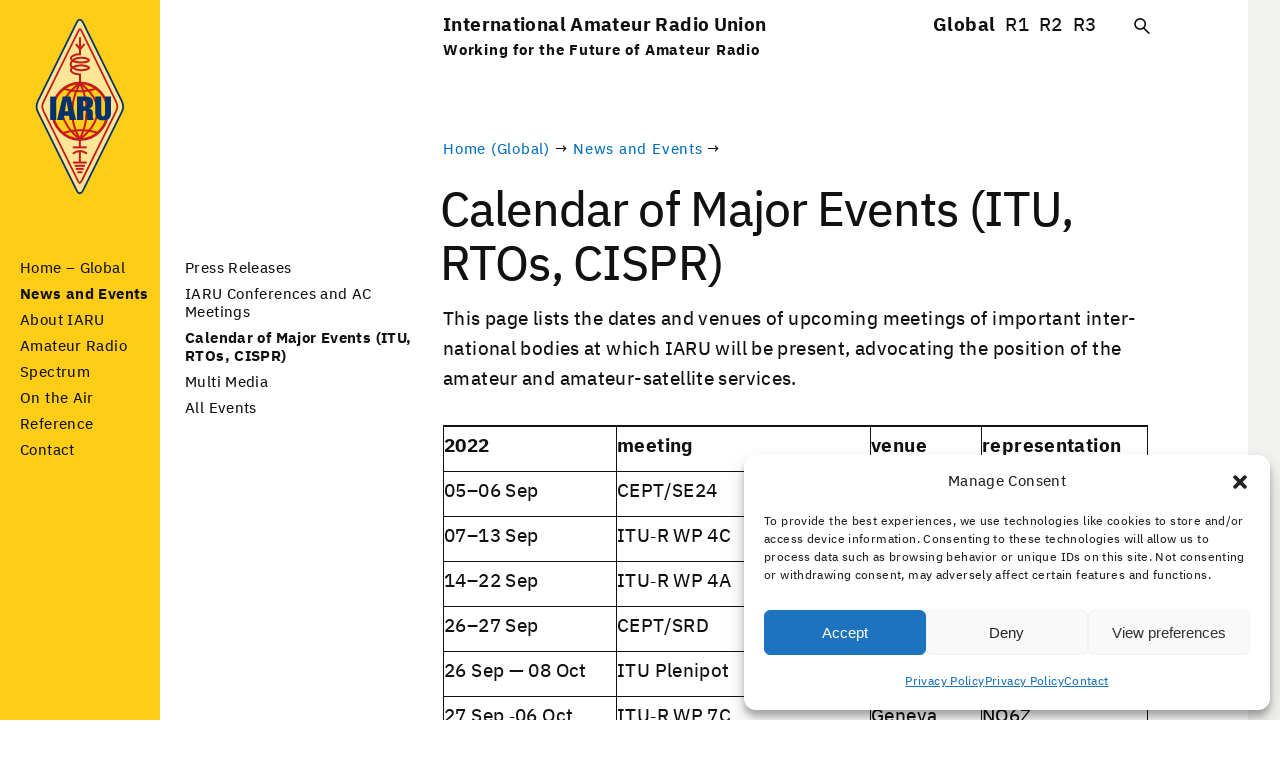

--- FILE ---
content_type: text/css
request_url: https://www.iaru.org/wp-content/themes/iaru/media/styles-screen.css?date=20200307
body_size: 7696
content:
/*
-----------------------------------------------
		www.iaru.org
	 by www.lichtsignale.de
----------------------------------------------- */


/*		R E S E T
----------------------------------------------- */

html, body, div, span, object, iframe,
h1, h2, h3, h4, h5, h6, p, blockquote, pre,
abbr, address, cite, code,
del, dfn, em, img, ins, kbd, q, samp,
small, strong, sub, sup, var,
b, i,
dl, dt, dd, ol, ul, li,
fieldset, form, label, legend,
table, caption, tbody, tfoot, thead, tr, th, td,
article, aside, canvas, details, figcaption, figure, 
footer, header, hgroup, menu, nav, section, summary,
time, mark, audio, video {
		margin: 0;
	    padding: 0;
	    border: 0;
	    outline: 0;
	    font-size: 100%;
	    vertical-align: baseline;
	    background: transparent;
	    font-variant-ligatures: none;
		-moz-font-feature-settings: "ss02";
		-webkit-font-feature-settings: "ss02";
		font-feature-settings: "ss02";
}

html {
		height: 100%;
		-ms-text-size-adjust: none;
		-webkit-text-size-adjust: none;
}

article, aside, details, figcaption, figure,
footer, header, hgroup, menu, nav, section { 
	    display: block;
}

blockquote, q {
	    quotes: none;
}

blockquote:before, blockquote:after,
q:before, q:after {
	    content: "";
	    content: none;
}

a {
	    margin: 0;
	    padding: 0;
	    font-size: 100%;
	    vertical-align: baseline;
	    background: transparent;
}

table {
	    border-collapse: collapse;
	    border-spacing: 0;
}

input, select {
	    vertical-align: middle;
}

#mainnav ul, #jsnav ul {
		list-style: none;
}


/*		W E B F O N T S
----------------------------------------------- */

@font-face {
		font-family: "IARU Plex";
		src: url("fonts/IBMPlexSans-Text.eot");
		src: url("fonts/IBMPlexSans-Text.eot?#iefix") format("embedded-opentype"),
		url("fonts/IBMPlexSans-Text.woff2") format("woff2"),
		url("fonts/IBMPlexSans-Text.woff") format("woff"),
		url("fonts/IBMPlexSans-Text.ttf") format("truetype");
		font-weight: 400;
		font-style: normal;
		font-display: swap;
}

@font-face {
		font-family: "IARU Plex";
		src: url("fonts/IBMPlexSans-TextItalic.eot");
		src: url("fonts/IBMPlexSans-TextItalic.eot?#iefix") format("embedded-opentype"),
		url("fonts/IBMPlexSans-TextItalic.woff2") format("woff2"),
		url("fonts/IBMPlexSans-TextItalic.woff") format("woff"),
		url("fonts/IBMPlexSans-TextItalic.ttf") format("truetype");
		font-weight: 400;
		font-style: italic;
		font-display: swap;
}

@font-face {
		font-family: "IARU Plex";
		src: url("fonts/IBMPlexSans-Bold.eot");
		src: url("fonts/IBMPlexSans-Bold.eot?#iefix") format("embedded-opentype"),
		url("fonts/IBMPlexSans-Bold.woff2") format("woff2"),
		url("fonts/IBMPlexSans-Bold.woff") format("woff"),
		url("fonts/IBMPlexSans-Bold.ttf") format("truetype");
		font-weight: 700;
		font-style: normal;
		font-display: swap;
}

@font-face {
		font-family: "IARU Plex";
		src: url("fonts/IBMPlexSans-BoldItalic.eot");
		src: url("fonts/IBMPlexSans-BoldItalic.eot?#iefix") format("embedded-opentype"),
		url("fonts/IBMPlexSans-BoldItalic.woff2") format("woff2"),
		url("fonts/IBMPlexSans-BoldItalic.woff") format("woff"),
		url("fonts/IBMPlexSans-BoldItalic.ttf") format("truetype");
		font-weight: 700;
		font-style: italic;
		font-display: swap;
}


/*		B A S I C S
----------------------------------------------- */

body {
		color: #111;
		background: #fff;
		font-family: "IARU Plex", "Helvetica Neue", Helvetica, "Roboto", Arial, sans-serif;
		font-size: 15px;
		line-height: 1.47;
		letter-spacing: 0.03em;
		text-align: left;
}

a:link, a:visited {
		color: #111;
		text-decoration: none;
}

a:hover, a:active {
		color: #c90711;
}

.medium, .large {
		display: none;
}

small, .has-small-font-size {
		font-size: 80%;
		letter-spacing: 0.05em;
}

.caps {
		font-size: 100%;
}

body:not(.search) .nav-previous:after {
		content: " (older)";
}

body:not(.search) .nav-next:after {
		content: " (newer)";
}

.navigation h2 {
		font-size: inherit !important;
		letter-spacing: inherit !important;
		font-weight: bold !important;
		margin-bottom: 0 !important;
		text-transform: capitalize;
}

hr {
		border: none;
		border-top: 1px solid #111;
}

#content, #content:after, #content:before {
		-webkit-box-sizing: content-box !important;
		box-sizing: content-box !important;
}

.wp-block-button__link {
		border-radius: 5px !important;
		font: inherit !important;
		color: #fff !important;
		background: #006fb9 !important;
		padding: 2px 15px !important;
}

.wp-block-button__link:hover {
		background: #c90711 !important;
}

.amp, .caps {
		font: inherit !important;
}


/*		C O O K I E S
----------------------------------------------- 

    (o)(o)
  w"      "w
 W  -====-  W
  "w      w"
 w""""""""""w
W            */


._brlbs-btn-accept-all {
		white-space: nowrap;
}

@media screen and (min-width: 768px) {

.cookie-box .container p {
		padding-right: 25px !important;
}

}


@media screen and (min-width: 500px) and (max-width: 768px) {

._brlbs-actions-mobile {
		min-width: 200px !important;
}

.BorlabsCookie .col-sm-9 {
		max-width: 60% !important;
}

.BorlabsCookie .col-sm-3 {
		max-width: 40% !important;
}

}

@media screen and (min-width: 500px) and (max-width: 991px) {

._brlbs-btn-accept-all {
		padding-left: 10px !important;
		padding-right: 10px !important;
}

}


/*		H E A D E R
----------------------------------------------- */

.skip-link {
		display: none;
}

#stripe {
		background: #ffcd16;
		position: fixed;
		left: 0;
		top: 0;
		z-index: 100;
		width: 100%;
}

#extramenu {
		display: none;
}

#logo {
		display: none;
		-webkit-transition: all 0.5s;
		-moz-transition: all 0.5s;
		transition: all 0.5s;
}

#name {
		margin: 5px 0 5px 11px;
}

#name strong {
		padding-right: 11px;
}

#langnow {
		float: right;
		margin-right: 10px;
}

#langnow .wpml-ls {
		top: 0;
}

#langnow li:first-child {
		margin-right: 5px;
}

#langnow .wpml-ls-item-en a:after {
		content: "EN";
}

#langnow .wpml-ls-link span, #langnow .wpml-ls-nativ span {
		display: none;
}

#langnow .wpml-ls-item-es a:after {
		content: "ES";
}

#hamburger {
		float: right;
		margin: 5px 11px 5px 0;
		background-image: url(hamburger.png);
		background-image: linear-gradient(transparent, transparent), url(hamburger.svg);
		background-repeat: no-repeat;
		background-position: center right;
		background-size: 12px 11px;
		padding-right: 20px;
		cursor: pointer;
}

#hamburger:hover {
		color: #c90711;
}

#sitetitle {
		display: none;
}

#mainnav li, #jsnav li, #titles li {
		list-style: none;
}

#language .map {
		display: none;
}

#jsnav li {
		list-style: none;
		font-weight: bold;
}

#jsnav li li {
		font-weight: normal;
}

.wpml-ls-current-language {
		font-weight: bold;
}

#jsnav .current-page-item a:after {
		content: "→";
		color: #c90711;
		font-weight: bold;
		padding-left: 2px;
}

#jsnav .current-page-item a {
		color: #c90711;
		font-weight: bold;
		cursor: default;
}

#jsnav .current-page-item .sub-menu a:after {
		content: none;
}

#jsnav .current-page-item .sub-menu a:link, #jsnav .current-page-item .sub-menu a:visited {
		color: inherit;
		font-weight: inherit;
		cursor: pointer;
}

#jsnav .current-page-item .sub-menu a:hover, #jsnav .current-page-item .sub-menu a:active {
		color: #c90711;
}

.wpml-ls-legacy-list-horizontal {
		border: none !important;
		padding: 0 !important;
		clear: inherit !important;
}

.wpml-ls-legacy-list-horizontal > ul {
		padding: 0 !important;
		margin: 0 !important;
}

.wpml-ls-legacy-list-horizontal a {
		padding: 0 !important;
}

.admin-bar #wpadminbar {
		display: none !important;
}

.admin-bar {
		position: relative;
		margin-top: -32px;
}

#menu-item-5544 {
		max-width: 150px;
}


/*		M A I N
----------------------------------------------- */

#content {
		padding: 55px 11px 22px 11px;
}

#content a:link, #content a:visited {
		color: #006fb9;
}

#content a:hover, #content a:active {
		color: #c90711;
}

#content img {
		position: relative;
		margin-top: 5px;
}

#area {
		font-size: 80%;
		letter-spacing: 0.05em;
		padding-bottom: 2px;
}

#content h1 {
		font-size: 150%;
		line-height: 1.15;
		letter-spacing: -0.01em;
		font-weight: normal;
		position: relative;
		left: -1px;
		margin-bottom: 20px;
}

#content h2 {
		font-size: 135%;
		line-height: 1.15;
		letter-spacing: 0;
		font-weight: normal;
		margin-bottom: 20px;
		padding-top: 20px;
		position: relative;
		left: -1px;
}

.posts-navigation h2, .post-navigation h2 {
		left: 0 !important;
}

#content p, #content ul, #content ol, #content table {
		margin-bottom: 22px;
}

#content ul li, #content .wp-block-file {
		list-style: none;
		margin-left: 17px;
		text-indent: -14px;
}

#content ul li:before, #content .wp-block-file:before {
		content: "–";
		padding-right: 5px;
}

#content ol li {
		list-style: decimal;
		margin-left: 25px;
}

#content .letters li {
		list-style: lower-alpha;
		margin-left: 17px !important;
		text-indent: 0 !important;
}

#content ol li:before, #content .letters li:before {
		content: none !important;
		padding-right: 0 !important;
}

#content .subnav {
		border-top: 2px solid #111;
		border-bottom: 1px solid #111;
		padding-bottom: 10px;
}

#content .subnav li {
		margin-left: 0;
		margin-right: 10px;
		text-indent: 0;
		display: inline-block;
}

#content .subnav li:before {
		content: none;
		padding-right: 0;
}

#content figure {
		margin-bottom: 22px;
}

#content img {
		max-width: 100%;
		height: auto;
}

#content figcaption, #content .caption {
		font-size: 80%;
		letter-spacing: 0.05em;
		font-weight: bold;
		text-align: left !important;
		color: inherit !important;
}

#content .caption {
		position: relative;
		margin-top: -20px;
}

#content .blocks-gallery-item__caption {
		margin-left: -10px;
		margin-bottom: -5px;
}

#content .events-table .event-time {
		width: 50%;
}

#content .events-table .event-description {
		width: 50%;
}

.single-post .tag-smallimage .caption, .single-post .tag-smallimage-en .caption {
		position: inherit;
		margin-top: 0 !important;
}

#content table {
		width: 100%;
		border-top: 2px solid #111;
}

#content th, #content td {
		padding: 5px 10px 9px 0;
		border-bottom: 1px solid #111;
}

#content th {
		border-bottom-width: 2px;
}

#content .alignleft {
		float: left;
		margin-right: 20px;
		margin-bottom: 15px;
}

#content .alignright {
		float: right;
		margin-left: 20px;
		margin-bottom: 15px;
}

#updated {
		font-size: 80%;
		letter-spacing: 0.05em;
		padding-top: 2em;
}

#updated span {
		display: inline-block;
		margin-right: 10px;
		padding: 0 10px;
		border-radius: 3px;
		color: #fff;
		background: #006fb9;
		border: 1px solid #006fb9;
}

#updated span:hover {
		background: #c90711;
		border-color: #c90711;
		cursor: pointer;
}

#searchresults {
		-webkit-appearance: none;
		outline: none;
		font: inherit;
		border: none;
		border-radius: 3px;
		padding: 2px 5px 2px 23px;
		width: 90%;
		width: calc(100% - 23px);
		background-image: url(search.png);
		background-image: linear-gradient(transparent, transparent), url(search.svg);
		background-size: 14px 14px;
		background-repeat: no-repeat;
		background-position: 4px center;
		background-color: #e9e7e3;
		margin-bottom: 44px;
}

#content .wp-block-file__button, #area .current-item {
		display: none;
}

.single-post .entry-meta {
		position: relative;
		top: -12px;
		margin-bottom: 15px;
}

.single-post .entry-meta small {
		font-size: inherit !important;
}

.single-post .post-thumbnail {
		margin-bottom: 20px;
}

.home #updated, .category #updated, .author #updated, .entry-meta .edit-link {
		display: none !important;
}

.single #updated {
		display: block !important;
}

.wp-block-table {
		overflow-x: scroll;
}

.wp-block-table.is-style-stripes tbody tr:nth-child(odd) {
		background-color: #f2f2f0 !important;
}

.wp-block-gallery ul li {
		list-style: none !important;
		margin-left: 0 !important;
		text-indent: 0 !important;
}

.wp-block-gallery ul li:before {
		content: none !important;
		padding-right: 0 !important;
}

.blocks-gallery-item__caption {
		background: transparent !important;
}


/*		H O M E P A G E
----------------------------------------------- */

#intro {
		color: #fff;
		background: #006fb9 url("waves.png") no-repeat left bottom;
		background-size: cover;
		width: 100%;
		padding: 6px 11px 11px 11px;
		position: relative;
		left: -11px;
		margin-top: -23px;
}

#intro h1 {
		font-size: 135%;
		line-height: 1.15;
		letter-spacing: 0;
		font-weight: normal;
		position: relative;
		left: -1px;
}

.admin-bar #intro {
		margin-top: -37px;
}

#intro a:link, #intro a:visited {
		color: #fff;
}

#intro a:hover, #intro a:active {
		color: #111;
}

#intro h1 {
		left: -1px !important;
}

#intro h1 a {
		font-size: 12px;
		letter-spacing: 0.05em;
		white-space: nowrap;
}

#intro div a {
		display: block;
}

#intro div:last-child {
		margin-top: 22px;
}

#homemain .post, #homemain .event {
		margin-bottom: 11px;
		clear: both;
}

#homemain .event:last-child {
		margin-bottom: 0;
}

#homeblog .post, .archive .post {
		margin-bottom: 3em;
}

#homeblog .post strong, .archive .post strong {
		line-height: 1.3;
		display: block;
		margin-bottom: 0.25em;
}

#homeblog .post small, .archive .post small {
		line-height: 1.3;
		display: block;
		margin-bottom: 1em;
}

#homeblog .post small a, .archive .post small a {
		white-space: nowrap;
}

#homeblog .post img, .archive .post img {
		max-height: 150px;
		max-width: 50%;
		width: auto !important;
		height: auto !important;
}

#resultsdisplay .post small {
		display: none;
}

.single-event .post-navigation {
		display: none;
}

#homeevents li {
		margin-left: 0 !important;
		text-indent: 0 !important;
}

#homeevents li:before {
		content: none !important;
		padding-right: 0 !important;
}

#homeevents li:nth-child(3n) {
		margin-bottom: 22px;
}

.eventdate {
		text-transform: capitalize;
}

.wp-pagenavi {
		margin-bottom: 60px;
}

.wp-pagenavi .pages {
		display: none;
}

.wp-pagenavi a, .wp-pagenavi .current, .wp-pagenavi .extend {
		display: inline-block;
		margin-right: 10px;
		padding: 0 10px;
		border-radius: 3px;
}

.wp-pagenavi .extend {
		border: 1px solid #111;
}

.wp-pagenavi a:link, .wp-pagenavi a:visited {
		border: 1px solid #006fb9;
}

.wp-pagenavi a:hover, .wp-pagenavi a:active {
		border: 1px solid #c90711;
}

.wp-pagenavi .current {
		color: #fff;
		background: #006fb9;
		border: 1px solid #006fb9;
}

.post-edit-link:link, .post-edit-link:visited {
		display: inline-block;
		margin-right: 10px;
		padding: 0 10px;
		border-radius: 3px;
		border: 1px solid #006fb9;
}

.post-edit-link:hover, .post-edit-link:active {
		border: 1px solid #c90711;
}

#sociallinks dd {
		display: inline-block;
		margin-top: 10px;
		margin-right: 12px;
}

#sociallinks svg {
		width: 26px;
		height: auto;
}

#sociallinks .st0 {
		fill: #006fb9;
}

#sociallinks a:hover .st0, #sociallinks a:active .st0 {
		fill: #c90711;
}

.tags-links {
		display: none;
}

.single-post .tag-smallimage .post-thumbnail, .single-post .tag-smallimage-en .post-thumbnail {
		width: 45%;
		float: right;
		margin-left: 20px;
		margin-bottom: 15px;
}

.wpcf7-form input:not([type=checkbox]), .wpcf7-form textarea {
		-webkit-appearance: none;
		outline: none;
		font: inherit;
		letter-spacing: inherit;
		border-radius: 3px;
		border: 1px solid #111;
		display: block;
		width: 90%;
		width: calc(100% - 15px);
		padding-left: 10px;
}

.wpcf7-form select {
		outline: none;
		font: inherit;
		letter-spacing: inherit;
		display: block;
}

.wpcf7-form textarea {
		height: 150px;
}

.wpcf7-submit {
		border: none !important;
		cursor: pointer;
		color: #fff;
		background: #006fb9;
		width: auto !important;
		padding-left: 50px !important;
		padding-right: 50px !important;
}

.wpcf7-submit:hover {
		background: #c90711;
}

.wpcf7-form em {
		font-style: normal;
		padding-left: 2px;
		color: #c90711;
}


/*		F O O T E R
----------------------------------------------- */

footer {
		background: #ffcd16;
		margin-top: 44px;
		padding-top: 11px;
		position: relative;
		z-index: 11;
}

footer h2 {
		font-size: inherit;
}

footer section {
		margin: 0 11px 22px 11px;
}

footer li {
		font-weight: bold;
		list-style: none;
}

footer li a {
		font-weight: normal;
}

#iarufor h2 {
		line-height: 1.2;
		margin-bottom: 8px;
}

#iarufor li {
		line-height: 1.2;
		margin-bottom: 8px;
}

#iarufor a {
		display: block;
}

#legal {
		color: #ffcd16;
		background: #000;
		font-size: 80%;
		letter-spacing: 0.05em;
		margin-top: 44px;
		padding: 11px 0;
}

#legal ul {
		margin: 0 11px 22px 11px;
}

#legal li {
		display: inline-block;
		margin-right: 8px;
		white-space: nowrap;
		font-weight: normal;
}

#legal a:link, #legal a:visited {
		color: #ffcd16;
}

#legal a:hover, #legal a:active {
		color: #fff;
}

#follow {
		float: right;
		position: relative;
		top: 1px;
		margin-right: 0;
}

#follow li:first-child {
		display: none;
}

#follow a {
		display: block;
		background-repeat: no-repeat;
		background-position: center center;
		position: relative;
		top: -1px;
}

#follow a:hover {
		opacity: 0.75;
		-webkit-transition: all 0;
		-moz-transition: all 0;
		transition: all 0;
		cursor: pointer;
}

#icofb a {
		background-image: url(ico-facebook.png);
		background-image: linear-gradient(transparent, transparent), url(ico-facebook.svg);
		background-size: 15px 15px;
		width: 15px;
		height: 15px;
}

#icoin a {
		background-image: url(ico-instagram.png);
		background-image: linear-gradient(transparent, transparent), url(ico-instagram.svg);
		background-size: 16px 16px;
		width: 16px;
		height: 16px;
}

#icoyt a {
		background-image: url(ico-youtube.png);
		background-image: linear-gradient(transparent, transparent), url(ico-youtube.svg);
		background-size: 16px 16px;
		width: 16px;
		height: 16px;
}

#icotw a {
		background-image: url(ico-twitter.png);
		background-image: linear-gradient(transparent, transparent), url(ico-twitter.svg);
		background-size: 16px 16px;
		width: 16px;
		height: 16px;
}

#icorss a {
		background-image: url(ico-rss.png);
		background-image: linear-gradient(transparent, transparent), url(ico-rss.svg);
		background-size: 14px 14px;
		width: 14px;
		height: 14px;
}

.mejs-controls .mejs-time-rail .mejs-time-current {
		background: #ffcd16 !important;
}

.mejs-container .mejs-controls {
		background: #006fb9 !important;
}


/*		R E S P O N S I V E
----------------------------------------------- */

@media screen and (max-width: 450px) {

nav, #jsnav, #language, .searchbox, #jslanguage, #jssearchbox {
		display: none;
}

#jssearchbox {
		position: fixed;
		left: 0;
		bottom: 0;
		width: 100%;
		background: #ffcd16;
		z-index: 5000;
		padding: 2px 11px 3px 11px;
		border-top: 1px solid #111;
}

#jssearchbar {
		-webkit-appearance: none;
		outline: none;
		font: inherit;
		border: none;
		border-radius: 3px;
		padding-left: 23px;
		width: 90%;
		width: calc(100% - 48px);
		background-image: url(search.png);
		background-image: linear-gradient(transparent, transparent), url(search.svg);
		background-size: 14px 14px;
		background-repeat: no-repeat;
		background-position: 4px center;
		opacity: 1;
}

#jslanguage {
		position: fixed;
		left: 0;
		top: 32px;
		width: 100%;
		z-index: 5000;
		border-top: 1px solid #111;
		border-bottom: 1px solid #111;
		background: #ffcd16;
		text-align: right;
}

#jslanguage ul {
		margin: 5px 0 5px 11px;
}

.wpml-ls {
		position: relative;
		top: 3px;
}

#jslanguage li {
		display: inline-block;
}

#jslanguage ul:first-child {
		float: left;
}

#jslanguage ul:first-child li {
		margin-right: 7px;
}

#jslanguage .wpml-ls {
		margin-right: 11px;
		float: right;
}

#jslanguage .wpml-ls li {
		margin-left: 7px;
}

#jsnav {
		position: fixed;
		z-index: 3000;
		left: 0;
		top: 66px;
		width: 100%;
		height: 100%;
		height: calc(100% - 100px);
		background: #ffcd16;
		overflow-y: scroll;
}

#jsnav ul {
		margin: 0 10px 11px 12px;
}

#jsnav ul ul {
		margin: 0 0 0 15px;
}

#jsnav a {
		display: block;
		padding: 6px 0;
}

}


@media screen and (min-width: 450px) and (max-width: 779px) {

nav, #jsnav, #language, .searchbox, #jslanguage, #jssearchbox {
		display: none;
}

#jssearchbox {
		position: fixed;
		left: 0;
		bottom: 0;
		width: 100%;
		background: #ffcd16;
		z-index: 3000;
		padding: 8px 22px 9px 22px;
		border-top: 1px solid #111;
}

#jssearchbar {
		-webkit-appearance: none;
		outline: none;
		font: inherit;
		border: none;
		border-radius: 3px;
		padding-left: 22px;
		width: 90%;
		width: calc(100% - 70px);
		background-image: url(search.png);
		background-image: linear-gradient(transparent, transparent), url(search.svg);
		background-size: 14px 14px;
		background-repeat: no-repeat;
		background-position: 4px center;
		opacity: 1;
}

#jslanguage {
		position: fixed;
		left: 0;
		top: 44px;
		width: 100%;
		z-index: 1000;
		overflow: hidden;
		border-top: 1px solid #111;
		border-bottom: 1px solid #111;
		background: #ffcd16;
		text-align: right;
}

#jslanguage ul {
		margin: 10px 0 11px 22px;
}

#jslanguage li {
		display: inline-block;
}

#jslanguage ul:first-child {
		float: left;
}

#jslanguage ul:first-child li {
		margin-right: 7px;
}

#jslanguage .wpml-ls {
		margin-right: 22px;
		float: right;
}

#jslanguage .wpml-ls li {
		margin-left: 7px;
}

#jsnav {
		position: fixed;
		z-index: 3000;
		left: 0;
		top: 89px;
		width: 100%;
		height: 100%;
		height: calc(100% - 135px);
		background: #ffcd16;
		overflow-y: scroll;
}

#jsnav ul {
		margin: 22px 0 22px 22px;
}

#jsnav ul ul {
		margin-bottom: 0;
		margin-left: 22px;
}

#jsnav li {
		padding-bottom: 22px;
}

#jsnav li li {
		padding-bottom: 0;
}

#jsnav a {
		display: block;
		padding: 6px 0;
}

#jsnav ul li {
		width: 45%;
		width: calc(50% - 24px);
		display: inline-block;
		vertical-align: top;
		margin-right: 22px;
		border-top: 1px solid #111;
}

#jsnav ul {
		margin: 22px 0 22px 22px;
}

#jsnav ul ul {
		margin-top: 0;
		margin-bottom: 0;
		margin-left: 22px;
}

#jsnav li {
		padding-bottom: 22px;
}

#jsnav li li {
		padding-bottom: 0;
}

#jsnav ul ul li {
		width: 100%;
		margin-right: 0;
		border-top: none;
}

#jsnav ul li:first-child {
		display: none;
}

#jsnav ul li li:first-child {
		display: block;
}

}


@media screen and (min-width: 450px) {

#name {
		margin: 11px 0 11px 22px;
}

#hamburger {
		margin: 11px 22px 11px 0;
}

#content {
		padding: 66px 22px 44px 22px;
}

#content h1 {
		font-size: 200%;
		letter-spacing: -0.02em;
		left: -3px;
}

#content h2 {
		font-size: 150%;
		letter-spacing: 0;
		left: -2px;
}

.posts-navigation h2, .post-navigation h2 {
		left: 0 !important;
}

#intro {
		padding: 16px 22px 11px 22px;
		left: -22px;
		margin-top: -22px;
}

#intro h1 {
		font-size: 150%;
		letter-spacing: 0;
		left: -2px;
}

#intro h1 a {
		font-size: 12px;
}

#homeblog .post img, .archive .post img {
		max-height: 200px;
		max-width:50%;
		width: auto !important;
		height: auto !important;
}

footer {
		margin-top: 44px;
		padding-top: 22px;
}

footer section {
		margin: 0 22px 22px 22px;
}

#coookies {
		padding: 5px 0 15px 0;
}

#crumb {
		width: 35px;
		margin-left: 22px;
}

#biscuit {
		margin-right: 11px;
}

#legal {
		margin-top: 22px;
}

#legal ul {
		margin: 0 22px 22px 22px;
}

#legal li {
		margin-right: 11px;
}

#follow li:first-child {
		display: inline-block;
		position: relative;
		top: -4px;
}

#follow {
		margin-right: 8px;
}

.wpml-ls {
		margin-top: 7px;
}

#langnow .wpml-ls {
		margin-top: 0;
		margin-right: 10px;
}

#langnow li:first-child {
		margin-right: 7px;
}

}


@media screen and (min-width: 500px) {

#homeblog .post, .archive .post {
		clear: both;
}

#homeblog .post::after, .archive .post::after {
		content: "";
		clear: both;
		display: table;
}

#homeblog .post img, .archive .post img {
		float: right;
		max-height: 200px;
		max-width: 45%;
		max-width: calc(50% - 11px);
		width: auto !important;
		height: auto !important;
		margin: 0 0 11px 22px;
}

#iarufor::after {
		content: "";
		clear: both;
		display: table;
}

#iarufor section {
		float: left;
		width: 40%;
		width: calc(50% - 33px);
}

#iarufor section:first-child {
		width: auto;
}

#iarufor section:nth-child(2) {
		clear: both;
}

#iarufor section:nth-child(3) {
		margin-left: 0;
}

}


@media screen and (min-width: 570px) {

.small {
		display: none;
}

.medium {
		display: inline;
}

}


@media screen and (min-width: 780px) {

#stripe #hamburger, #stripe #name, #jslanguage, #jssearchbox {
		display: none;
}

#langnow {
		display: none;
}

nav, #sitetitle, #search {
		display: block;
}

header {
		position: inherit;
}

.admin-bar header {
		position: relative;
		top: -25px;
}

.admin-bar #titles {
		padding-top: 10px !important;
}

#stripe {
	width: 100%;
	height: 93px;
	position: absolute;
}

#logo {
		display: block;
		position: absolute;
		left: 18px;
		top: 14px;
		z-index: 200;
		width: 78px;
		height: 157px;
	    background-image: url(iaru.png);
	    background-image: linear-gradient(transparent, transparent), url(iaru.svg);
		background-size: 78px 157px;
}

#mainnav {
		position: absolute;
		display: block;
		opacity: 1 !important;
		visibility: visible !important;
		left: 22px;
		top: 219px;
		z-index: 10;
		width: 30%;
		width: calc(33.33333% - 35px);
		line-height: 18px;
}

#mainnav li {
		padding-top: 4px;
		padding-bottom: 4px;
}

#mainnav li ul {
		display: none;
}

#mainnav li.current-menu-item, #mainnav li.current_page_parent, .current-page-ancestor {
		font-weight: bold;
}

.page-id-314 #menu-item-5544, #menu-item-1922, .category .menu-item-2491 {
		font-weight: normal !important;
}

.category .menu-item-2491 .sub-menu {
		display: none !important;
}

.category .menu-item-2491:hover .sub-menu {
		display: block !important;
}

#mainnav li.current_page_parent ul, #mainnav li.current-menu-parent .sub-menu, #mainnav li.current-menu-item .sub-menu, #mainnav .current-page-ancestor .sub-menu, #mainnav .current-page-ancestor .current-page-ancestor .sub-menu, #mainnav li ul {
		display: block;
		margin-left: 25px;
		font-weight: normal;
}

#mainnav a {
		display: block;
		width: 100%;
}

#mainnav .sub-menu .menu-item-has-children {
		position: relative;
		left: -6px;
}

#mainnav .sub-menu .menu-item-has-children a {
		text-indent: -6px;
		padding-left: 6px;
}

#mainnav .sub-menu .menu-item-has-children li a {
		text-indent: 0;
		padding-left: 0;
}

#mainnav .sub-menu .menu-item-has-children a:before {
		content: "+";
		display: inline-block;
		text-align: center;
		width: 6px;
		font-size: 80%;
		position: relative;
		top: -2px;
}

#mainnav .sub-menu .menu-item-has-children li a:before {
		content: none;
}

#mainnav .menu-item-has-children:hover a {
		color: #c90711;
}

#mainnav .menu-item-has-children:hover li a {
		color: #111;
}

#mainnav .menu-item-has-children:hover li a:hover {
		color: #c90711;
}

#mainnav .sub-menu {
		display: none;
		min-height: 20px;
		position: inherit;
		width: 185px;
		padding-right: 5px;
		left: 0;
		-webkit-transition: all 0.5s;
		-moz-transition: all 0.5s;
		transition: all 0.5s;
}

#mainnav ul ul .current_page_item .sub-menu, #mainnav ul ul .current-page-ancestor .sub-menu, #mainnav ul ul .current-page-ancestor .sub-menu {
		display: block !important;
}

#titles {
		margin-left: 33.33333%;
		margin-left: calc(33.33333% + 13px);
		margin-top: 11px;
		position: relative;
		z-index: 100;
}

#sitetitle {
		float: left;
}

#language {
		float: right;
		margin-right: 22px;
}

#language .wpml-ls {
		font-size: 80%;
		letter-spacing: 0.05em;
		position: relative;
		top: -2px;
}

#language li {
		display: block;
		float: left;
		margin-right: 8px;
}

#search {
		float: right;
		margin-right: 22px;
		width: 14px;
		height: 14px;
		background-image: url(search.png);
		background-image: linear-gradient(transparent, transparent), url(search.svg);
		background-size: 14px 14px;
		position: relative;
		top: 4px;
		cursor: pointer;
}

#search:hover {
		opacity: 0.4;
}

#searchbar {
		-webkit-appearance: none;
		outline: none;
		font: inherit;
		border: none;
		border-radius: 3px;
		padding-left: 5px;
		position: absolute;
		left: -2px;
		top: 52px;
		background: #fff;
		width: 96%;
		opacity: 0;
		-webkit-transition: all 0.5s;
		-moz-transition: all 0.5s;
		transition: all 0.5s;
		cursor: default;
}

#searchbar:focus {
		opacity: 1;
		-webkit-transition: all 0.1s;
		-moz-transition: all 0.1s;
		transition: all 0.1s;
		cursor: text;
}

#searchresults {
		margin-top: 15px;
}

#sitetitle h2 {
		font-size: 80%;
		letter-spacing: 0.05em;
		position: relative;
		top: -2px;
}

#content {
		clear: both;
		margin-left: 33.33333%;
		margin-left: calc(33.33333% + 13px);
		padding-top: 64px;
		padding-bottom: 66px;
		padding-left: 0;
}

#primary {
		min-height: 1000px;
}

#content h1 {
		font-size: 250%;
		left: -3px;
		margin-bottom: 18px;
		position: relative;
		top: 22px;
}

#content h2 {
		font-size: 175%;
		letter-spacing: -0.01em;
}

#intro {
		width: calc(100% - 22px);
		margin-top: -18px;
		margin-bottom: 22px;
}

#intro h1 {
		font-size: 175%;
		letter-spacing: -0.01em;
}

#iarufor section {
		float: left;
		width: 30%;
		width: calc(33.33333% - 30px);
}

#iarufor section:nth-child(3) {
		margin-left: 0;
}

#iarufor section:nth-child(4) {
		margin-left: 0;
}

.single-post .entry-meta {
		top: 5px;
}

}


@media screen and (min-width: 780px) {

.admin-bar #content h1 {
		top: 11px;
}

}


@media screen and (min-width: 783px) {

.admin-bar header {
		position: relative;
		top: -11px;
}

.admin-bar #content {
		padding-top: 76px;
}

}


@media screen and (min-width: 780px) and (max-width: 960px) {

#stripe.affix {
		background: #ffcd16;
		position: fixed;
		left: 0;
		top: 0;
		z-index: 100;
		width: 100%;
		height: 44px;
}

#stripe.affix #logo {
		display: none;
}

#stripe.affix #name {
		margin: 11px 0 11px 22px;
		display: block !important;
		-webkit-transition: all 0.5s;
		-moz-transition: all 0.5s;
		transition: all 0.5s;
}

#stripe.affix #hamburger {
		float: right;
		margin: 11px 22px 11px 0;
		background-image: url(hamburger.png);
		background-image: linear-gradient(transparent, transparent), url(hamburger.svg);
		background-repeat: no-repeat;
		background-position: center right;
		background-size: 12px 11px;
		padding-right: 20px;
		cursor: pointer;
		display: block !important;
		-webkit-transition: all 0.5s;
		-moz-transition: all 0.5s;
		transition: all 0.5s;
}

#jsnav {
		position: fixed;
		z-index: 3000;
		left: 0;
		top: 44px;
		width: 100%;
		height: 100%;
		height: calc(100% - 45px);
		background: #ffcd16;
		overflow-y: scroll;
		border-top: 1px solid #111;
		opacity: 0;
		-webkit-transition: all 0.5s;
		-moz-transition: all 0.5s;
		transition: all 0.5s;
		display: none;
}

#jsnav.affix {
		opacity: 1;
}

#jsnav ul {
		margin: 22px 0 22px 22px;
}

#jsnav ul ul {
		margin-top: 0;
		margin-bottom: 0;
		margin-left: 22px;
}

#jsnav li {
		padding-bottom: 22px;
}

#jsnav li li {
		padding-bottom: 0;
}

#jsnav a {
		display: block;
		padding: 6px 0;
}

#jsnav ul li {
		width: 30%;
		width: calc(33.33333% - 25px);
		display: inline-block;
		vertical-align: top;
		margin-right: 22px;
		border-top: 1px solid #111;
}

#jsnav ul ul {
		margin-top: 0;
}

#jsnav ul ul li {
		width: 100%;
		margin-right: 0;
		border-top: none;
}

#jsnav ul li:first-child {
		display: none;
}

#jsnav ul li li:first-child {
		display: block;
}

#mainnav li li ul {
		display: none !important;
}

}


@media screen and (min-width: 960px) {

#jslanguage, #jssearchbox {
		display: none !important;
}

.admin-bar header {
		position: inherit;
		top: inherit;
}

.admin-bar #titles {
		padding-top: 0 !important;
}

#stripe {
		width: inherit;
		height: inherit;
}

#titles {
		position: absolute;
		left: 333px;
		top: 0;
		margin-left: 0;
		width: 605px;
}

#search {
		margin-right: 0;
}

#searchbar {
		border-radius: 3px;
		padding: 5px 0 5px 5px;
		left: 0px;
		top: 55px;
		background: #e9e7e3;
		width: 99%;
}

#searchresults {
		border-radius: 4px;
		padding: 5px 5px 5px 23px;
}

#logo {
		left: 26px;
}

#mainnav {
		font-size: 80%;
		left: 16px;
		margin-top: 1px;
		-webkit-transition: opacity 0.5s;
		-moz-transition: opacity 0.5s;
		transition: opacity 0.5s;
		opacity: 1;
		max-width: 305px;
		top: 220px;
		line-height: 15px;
}

#mainnav li {
		padding-top: 4px;
		padding-bottom: 4px;
}

#mainnav .menu {
		position: relative;
}

#mainnav li ul {
		display: none;
		padding-left: 10px;
}

#mainnav .current-menu-item .sub-menu, #mainnav .current-page-item .sub-menu, #mainnav .current-page-ancestor .sub-menu {
		position: absolute !important;
		left: 103px !important;
		margin-left: 0;
		top: -150px;
		padding-top: 150px;
		min-height: 250px;
}

#mainnav .current-page-ancestor .sub-menu ul {
		position: inherit !important;
		left: -10px !important;
		top: inherit;
		padding-top: 0;
		min-height: inherit !important;
}

.home #mainnav .sub-menu {
		background: #fff;
}

#mainnav .menu-item-has-children li ul {
		display: none !important;
}

#mainnav .current-menu-ancestor .current-menu-ancestor .sub-menu {
		display: block !important;
		width: 150px !important;
		left: -15px !important;
}

#mainnav li:hover .sub-menu {
		display: block;
		z-index: 1000;
		position: absolute;
		left: 103px;
		margin-left: 0;
		top: -150px;
		padding-top: 150px;
		padding-bottom: 15px;
		width: 180px;
		min-height: 450px;
		background: #fff;
}

#mainnav li .sub-menu ul, #mainnav li:hover .sub-menu ul {
		z-index: 500;
		position: inherit;
		left: inherit;
		top: 0;
		padding-top: 0;
		padding-left: 20px;
		padding-bottom: 0;
		margin-bottom: 0;
		width: 145px !important;
		min-height: inherit;
		width: inherit;
		min-height: inherit;
		background: transparent;
}

.home #mainnav li:hover .sub-menu {
		min-height: 230px;
		padding-bottom: 5px;
		width: 166px !important;
		padding-right: 5px;
}

#mainnav li:hover a {
		color: #c90711;
}

#mainnav li:hover li a {
		color: inherit;
}

#mainnav li:hover li a:hover {
		color: #c90711;
}

#mainnav .sub-menu {
		margin-left: 15px !important;
		width: 170px !important;
}

#language {
		width: 152px;
}

#language a {
		position: relative;
}

#language a .map {
		position: absolute;
		z-index: 5000;
		left: -40px;
		top: 40px;
		display: none;
		opacity: 0;
		-webkit-transition: opacity 0.5s;
		-moz-transition: opacity 0.5s;
		transition: opacity 0.5s;
}

#language li:first-child a .map {
		left: -22px;
}

#language a img {
		width: 100px;
		height: auto;
}

#language a:hover .map {
		display: block;
		opacity: 1;
}

#main {
		display: table;
		width: 100%;
}

#navcolumn, #hamburger {
		-webkit-transition: all 0.5s;
		-moz-transition: all 0.5s;
		transition: all 0.5s;
}

#content {
		-webkit-transition: padding 0.5s;
		-moz-transition: padding 0.5s;
		transition: padding 0.5s;
}

#intro {
		width: calc(100% - 1px);
		margin-top: -20px !important;
		left: -184px;
		padding-left: 185px;
		padding-bottom: 22px;
}

#intro h1 {
		padding-right: 150px !important;
}
	
#intro h1#introes {
		padding-right: 110px !important;
}

#intro::after {
		content: "";
		clear: both;
		display: table;
}

#homemain {
		margin-top: 22px;
}

#homeblog {
		width: 375px;
		float: left;
}

#homeblog .post, .archive .post {
		position: relative;
}

#homeblog .post .post-thumbnail, .archive .post .post-thumbnail, .category #content .post-thumbnail, .author #content .post-thumbnail {
		display: block;
		width: 165px;
		height: 200px;
		position: absolute;
		left: -183px;
		top: 5px;
		text-align: center;
}

#homeblog .post img, .archive .post img, .category #content img, .author #content img {
		float: inherit;
		margin: 0;
		max-height: 200px;
		max-width: 165px;
		width: auto !important;
		height: auto !important;
}

.wp-pagenavi {
		margin-bottom: 0;
}

#homeevents {
		width: 187px;
		float: right;
		font-size: 80%;
		letter-spacing: 0.05em;
}

#homeevents h2 {
		font-size: 200%;
		margin-bottom: 20px;
}

#extramenu {
		-webkit-transition: all 0.5s;
		-moz-transition: all 0.5s;
		transition: all 0.5s;
		display: block;
		position: fixed;
		left: 14px;
		top: 13px;
		opacity: 0;
		z-index: 1000;
		width: 17px;
		height: 16px;
		background-image: url(hamburger.png);
		background-image: linear-gradient(transparent, transparent), url(hamburger.svg);
		background-size: 17px 16px;
}

#extramenu.affix {
		opacity: 1;
}

#extramenu.affix:hover {
		opacity: 0.4;
		-webkit-transition: all 0;
		-moz-transition: all 0;
		transition: all 0;
		cursor: pointer;
}

#beammeup {
		-webkit-transition: all 0.5s;
		-moz-transition: all 0.5s;
		transition: all 0.5s;
		display: block;
		position: fixed;
		left: 14px;
		bottom: 15px;
		opacity: 0;
		z-index: 1000;
		width: 17px;
		height: 19px;
		background-image: url(arrow.png);
		background-image: linear-gradient(transparent, transparent), url(arrow.svg);
		background-size: 17px 19px;
}

#beammeup.affix {
		opacity: 1;
}

#beammeup.affix:hover {
		opacity: 0.4;
		-webkit-transition: all 0;
		-moz-transition: all 0;
		transition: all 0;
		cursor: pointer;
}

#beammedown {
		-webkit-transition: all 0.5s;
		-moz-transition: all 0.5s;
		transition: all 0.5s;
		display: block;
		position: absolute;
		left: 14px;
		margin-top: 4px;
		z-index: 2000;
		width: 17px;
		height: 19px;
		background-image: url(arrow-yellow.png);
		background-image: linear-gradient(transparent, transparent), url(arrow-yellow.svg);
		background-size: 17px 19px;
}

#beammedown:hover {
		opacity: 0.75;
		-webkit-transition: all 0;
		-moz-transition: all 0;
		transition: all 0;
		cursor: pointer;
}

#navcolumn {
		width: 130px;
		background: #ffcd16;
		display: table-cell;
}

#navcolumn.affix {
		width: 45px;
}

nav.affix {
		opacity: 0 !important;
}

#content {
		display: table-cell;
		padding-left: 203px;
		padding-right: 0;
		padding-top: 138px;
		width: 605px;
}

#content.affix {
		padding-left: 288px;
}

.admin-bar #content {
		padding-top: 138px;
}

.admin-bar #content h1 {
		top: 0;
}

.single-post .entry-meta {
		top: -10px;
		margin-bottom: 30px;
}

footer {
		margin-top: 0;
		border-top: 1px solid #fff;
}

#iarufor section {
		width: 187px;
}

#iarufor section:nth-child(1) {
		margin-left: 147px;
		width: 142px;
}

#iarufor section:nth-child(2) {
		clear: inherit;
}

#legal {
		padding-left: 312px;
		position: relative;
}

#follow {
		float: inherit;
		position: absolute;
		left: 732px;
		top: 12px;
}

#coookies {
		padding: 5px 0 10px 0;
}

#crumb {
		width: 37px;
		margin-left: 290px;
		text-align: center;
}

#biscuit {
		margin-left: 334px;
}

#jsnav {
		position: fixed;
		left: 46px;
		top: 0;
		background: #ffcd16;
		width: 845px;
		height: 100%;
		overflow-y: scroll;
		padding-left: 84px;
		opacity: 0;
		-webkit-transition: all 0.5s;
		-moz-transition: all 0.5s;
		transition: all 0.5s;
		display: none;
}

#jsnav.affix {
		opacity: 1;
}

#jsnav .menu {
		padding-bottom: 250px;
}

#jsnav ul li {
		width: 253px;
		display: inline-block;
		vertical-align: top;
		margin: 10px 0 12px 18px;
		border-top: 1px solid #111;
}

#jsnav ul ul {
		margin-top: 0;
}

#jsnav ul ul li {
		width: 100%;
		margin: 0;
		border-top: none;
}

#jsnav ul li:first-child {
		display: none;
}

#jsnav ul li li:first-child {
		display: block;
}

#jsnav ul ul ul li {
		margin-left: 20px;
}


#jsnav a {
		display: block;
}

.wp-block-table {
		max-width: 605px;
}

}


@media screen and (min-width: 1039px) {

#content {
		padding-right: 100px;	
}

#bgcolumn {
		background: #f2f2f0;
		display: table-cell;
}

#intro {
		width: calc(100% + 58px);
		left: -184px;
		padding-left: 185px;
}

#intro div {
		width: 310px;
}

#intro div:last-child {
		width: 310px;
}

#homeblog .post, .archive .post {
		margin-bottom: 66px;
}

#homeblog .post:last-child, .archive .post:last-child {
		margin-bottom: 0;
}

#homeevents {
		width: 237px;
		float: right;
		position: relative;
		margin-right: -50px;
}

}


@media screen and (min-width: 1260px) {

body {
		font-size: 19px;
		line-height: 1.58;
		letter-spacing: 0.02em;
}

#mainnav {
		max-width: 370px;
		top: 225px;
}

#logo {
		left: 35px;
		margin-top: 3px;
		width: 90px;
		height: 179px;
		background-size: 90px 179px;
}

#titles {
		left: 443px;
		width: 707px;
}

#language {
		width: 200px;
		margin-right: 0;
}

#language li {
		margin-right: 10px;
}

#language li:last-child, #language .wpml-ls li:last-child {
		margin-right: 0;
}

#language a .map {
		left: -50px;
		top: 50px;
}

#language li:first-child a .map {
		left: -30px;
}

#language a img {
		width: 125px;
		height: auto;
}

#search {
		margin-left: 1px;
		width: 16px;
		height: 16px;
		background-size: 16px 16px;
		top: 7px;
}

#searchbar {
		border-radius: 5px;
		padding: 5px 3px 5px 5px;
		top: 70px;
		width: 99%;
}

#searchresults {
		-webkit-appearance: none;
		outline: none;
		font: inherit;
		border: none;
		border-radius: 5px;
		padding: 8px 10px 8px 40px;
		width: 90%;
		width: calc(100% - 55px);
		background-image: url(search.png);
		background-image: linear-gradient(transparent, transparent), url(search.svg);
		background-size: 20px 20px;
		background-repeat: no-repeat;
		background-position: 10px center;
		margin-bottom: 60px;
}

#mainnav {
		left: 20px;
		margin-top: 31px;
		line-height: 18px;
}

#mainnav li {
		padding-top: 4px;
		padding-bottom: 4px;
}

#mainnav li .sub-menu ul, #mainnav .current-page-ancestor .sub-menu {
		left: 135px !important;
		width: 250px;
}

#mainnav li:hover ul {
		left: 135px !important;
		width: 233px !important;
}

#mainnav .sub-menu {
		width: 233px !important;
}

#mainnav li:hover ul {
		left: 135px !important;
		width: 233px !important;
		padding-bottom: 100px;
}

#mainnav .sub-menu {
		margin-left: 20px !important;
		width: 233px !important;
}

#mainnav .current-menu-item ul {
		margin-left: 52px !important;
}

#mainnav .current-menu-parent .current-menu-item .sub-menu {
		margin-left: 25px !important;
}

.home #mainnav li:hover .sub-menu {
		width: 227px !important;
		padding-right: 5px;
		min-height: 290px !important;
}

#mainnav li:hover .sub-menu {
		min-height: 550px;
}

#mainnav .current-menu-ancestor .current-menu-ancestor .sub-menu {
		width: 180px !important;
}

#mainnav .current-page-ancestor .sub-menu ul {
		left: -20px !important;
		width: 210px !important;
}

#mainnav li:hover .sub-menu ul, #mainnav li .sub-menu ul {
		width: 205px !important;
}

#navcolumn {
		width: 160px;
}

#content {
		padding-bottom: 60px;
		padding-left: 283px;
		padding-top: 138px;
		width: 705px;
}

#content.affix {
		padding-left: 398px;
}

#content h1 {
		font-size: 250%;
		letter-spacing: -0.02em;
		margin-bottom: 33px;
}

#content h2 {
		font-size: 175%;
		letter-spacing: -0.01em;
		margin-bottom: 28px;
		padding-top: 28px;
}

#content p, #content ul, #content table {
		margin-bottom: 30px;
}

#content li {
		margin-left: 20px;
		text-indent: -18px;
		text-indent: -18.5px;
}

#content ul li:before {
		content: "–";
		padding-right: 7px;
}

#content ol li {
		margin-left: 30px !important;
		text-indent: 0 !important;
}

#content .letters li {
		margin-left: 20px !important;
		text-indent: 0 !important;
}

#content figure {
		margin-bottom: 30px;
}

.single-post .entry-meta {
		top: -20px;
		margin-bottom: 30px;
}

.single-post .post-thumbnail {
		margin-bottom: 25px;
}

#intro {
		width: calc(100% + 51px);
		left: -256px;
		padding-left: 256px;
		margin-top: 13px !important;
}

#intro h1 {
		margin-left: -2px;
		font-size: 175%;
		letter-spacing: -0.01em;
}

#intro h1 a {
		font-size: 15.199999809265137px;
		margin-left: 4px;
}

#intro div {
		width: 350px;
		margin-top: 30px;
}

#intro div:last-child {
		width: 350px;
		margin-top: 30px;
}

#homeblog {
		width: 430px;
		margin-bottom: 30px;
		margin-left: 0;
}

#homeblog .post .post-thumbnail, .archive .post .post-thumbnail, .category #content .post-thumbnail, .author #content .post-thumbnail {
		display: block;
		width: 230px;
		height: 230px;
		position: absolute;
		left: -256px;
		top: 5px;
		text-align: center;
}

#homeblog .post img, .archive .post img {
		float: inherit;
		max-width: 230px;
		max-height: 230px;
		width: auto !important;
		height: auto !important;
		margin: 0;
}

#homeevents {
		width: 288px;
		margin-right: -73px;
}

#homeevents h2 {
		font-size: 33.25px;
		margin-bottom: 28px;
}

#homeevents li:nth-child(3n) {
		margin-bottom: 30px;
}

#iarufor section {
		width: 215px;
		margin-right: 30px;
		font-size: 80%;
		letter-spacing: 0.05em;
}

#iarufor section:nth-child(1) {
		margin-left: 187px;
		width: 204px;
}

#iarufor section:nth-child(4) {
		margin-right: 0;
}

footer {
		position: relative;
		margin-bottom: -100px;
}

#legal {
		margin-top: 30px;
		padding-left: 422px;
}

#follow {
		left: 913px;
		top: 15px;
		margin-bottom: 0;
}

#follow a {
		top: -2px;
}

#coookies {
		padding: 5px 0 10px 0;
}

#crumb {
		width: 38px;
		margin-left: 400px;
		text-align: center;
		margin-top: -14px;
}

#biscuit {
		margin-left: 443px;
}

#jsnav {
		position: fixed;
		left: 46px;
		top: 0;
		background: #ffcd16;
		width: 986px;
		height: 100%;
		padding-left: 116px;
		font-size: 80%;
		letter-spacing: 0.05em;
}

#jsnav ul li {
		width: 291px;
		margin: 10px 0 20px 25px;
}

.wp-block-table {
		max-width: 705px;
}

}

--- FILE ---
content_type: text/css
request_url: https://www.iaru.org/wp-content/themes/iaru/style.css?ver=6.9
body_size: 186
content:
/*!
Theme Name: IARU Main Sites
Theme URI: 
Author: Lichtsignale
Author URI: https://www.lichtsignale.de/
Description: This is the custom made IARU theme.
Version: 1.0.0
License: All rights reserved.
License URI: 
Text Domain: 
Tags: 

*/

--- FILE ---
content_type: text/css
request_url: https://www.iaru.org/wp-content/themes/iaru/media/styles-print.css
body_size: 2018
content:
/*
-----------------------------------------------
		www.iaru.org print styles
	 by www.lichtsignale.de
----------------------------------------------- */


/*		R E S E T
----------------------------------------------- */

html, body, div, span, object, iframe,
h1, h2, h3, h4, h5, h6, p, blockquote, pre,
abbr, address, cite, code,
del, dfn, em, img, ins, kbd, q, samp,
small, strong, sub, sup, var,
b, i,
dl, dt, dd, ol, ul, li,
fieldset, form, label, legend,
table, caption, tbody, tfoot, thead, tr, th, td,
article, aside, canvas, details, figcaption, figure, 
footer, header, hgroup, menu, nav, section, summary,
time, mark, audio, video {
		margin: 0;
	    padding: 0;
	    border: 0;
	    outline: 0;
	    font-size: 100%;
	    vertical-align: baseline;
	    background: transparent;
	    font-variant-ligatures: none;
		-moz-font-feature-settings: "ss02";
		-webkit-font-feature-settings: "ss02";
		font-feature-settings: "ss02";
}

html {
		height: 100%;
		-ms-text-size-adjust: none;
		-webkit-text-size-adjust: none;
}

article, aside, details, figcaption, figure,
footer, header, hgroup, menu, nav, section { 
	    display: block;
}

blockquote, q {
	    quotes: none;
}

blockquote:before, blockquote:after,
q:before, q:after {
	    content: "";
	    content: none;
}

a {
	    margin: 0;
	    padding: 0;
	    font-size: 100%;
	    vertical-align: baseline;
	    background: transparent;
}

table {
	    border-collapse: collapse;
	    border-spacing: 0;
}

input, select {
	    vertical-align: middle;
}

#mainnav ul, #jsnav ul {
		list-style: none;
}


/*		W E B F O N T S
----------------------------------------------- */

@font-face {
		font-family: "IARU Plex";
		src: url("fonts/IBMPlexSans-Text.eot");
		src: url("fonts/IBMPlexSans-Text.eot?#iefix") format("embedded-opentype"),
		url("fonts/IBMPlexSans-Text.woff2") format("woff2"),
		url("fonts/IBMPlexSans-Text.woff") format("woff"),
		url("fonts/IBMPlexSans-Text.ttf") format("truetype");
		font-weight: 400;
		font-style: normal;
}

@font-face {
		font-family: "IARU Plex";
		src: url("fonts/IBMPlexSans-TextItalic.eot");
		src: url("fonts/IBMPlexSans-TextItalic.eot?#iefix") format("embedded-opentype"),
		url("fonts/IBMPlexSans-TextItalic.woff2") format("woff2"),
		url("fonts/IBMPlexSans-TextItalic.woff") format("woff"),
		url("fonts/IBMPlexSans-TextItalic.ttf") format("truetype");
		font-weight: 400;
		font-style: italic;
}

@font-face {
		font-family: "IARU Plex";
		src: url("fonts/IBMPlexSans-Bold.eot");
		src: url("fonts/IBMPlexSans-Bold.eot?#iefix") format("embedded-opentype"),
		url("fonts/IBMPlexSans-Bold.woff2") format("woff2"),
		url("fonts/IBMPlexSans-Bold.woff") format("woff"),
		url("fonts/IBMPlexSans-Bold.ttf") format("truetype");
		font-weight: 700;
		font-style: normal;
}

@font-face {
		font-family: "IARU Plex";
		src: url("fonts/IBMPlexSans-BoldItalic.eot");
		src: url("fonts/IBMPlexSans-BoldItalic.eot?#iefix") format("embedded-opentype"),
		url("fonts/IBMPlexSans-BoldItalic.woff2") format("woff2"),
		url("fonts/IBMPlexSans-BoldItalic.woff") format("woff"),
		url("fonts/IBMPlexSans-BoldItalic.ttf") format("truetype");
		font-weight: 700;
		font-style: italic;
}


/*		B A S I C S
----------------------------------------------- */

body {
		color: #000;
		background: #fff;
		font-family: "IARU Plex", "Helvetica Neue", Helvetica, "Roboto", Arial, sans-serif;
		font-size: 10pt;
		line-height: 1.55;
		letter-spacing: 0.02em;
		text-align: left;
		margin: 1.5em 10em 3em 3em; 
}

a:link, a:visited {
		color: #111;
		text-decoration: none;
}

.medium, .large {
		display: none;
}

small, .has-small-font-size {
		font-size: 80%;
		letter-spacing: 0.04em;
}

.caps {
		font-size: 95%;
}


/*		H I D E
----------------------------------------------- */

.navigation, #cookies, .skip-link, #extramenu, #hamburger, #mainnav, #jsnav, #jslanguage, #jssearchbox, #language, #area, .posts-navigation, footer, #intro, .wp-pagenavi, .post-edit-link, #searchbox, .search-form {
		display: none;
}

iframe, video, object {
		width: inherit !important;
		height: inherit !important;
		max-width: 33% !important;
}


/*		M A I N
----------------------------------------------- */

#logo {
		display: block;
		position: absolute;
		right: 18px;
		top: 0;
		width: 1.25cm;
		height: 2.5cm;
	    background-image: url(iaru.png);
	    background-image: url(iaru.svg);
		background-size: 1.25cm 2.5cm;
}

#name {
		display: none;
}

#sitetitle {
		display: block;
}

#sitetitle h1 {
		font-size: 135%;
}

#content {
		padding: 55px 0 22px 0;
}

#content a:link, #content a:visited {
		color: #006fb9;
}

#area {
		font-size: 80%;
		letter-spacing: 0.04em;
}

#content h1 {
		font-size: 175%;
		line-height: 1.15;
		letter-spacing: -0.01em;
		font-weight: bold;
		position: relative;
		left: -1px;
		margin-bottom: 20px;
}

#content h2 {
		font-size: 135%;
		line-height: 1.15;
		letter-spacing: 0;
		font-weight: normal;
		margin-bottom: 20px;
		padding-top: 20px;
		position: relative;
		left: -1px;
}

#content p, #content ul {
		margin-bottom: 22px;
}

#content li, #content .wp-block-file {
		list-style: none;
		margin-left: 17px;
		text-indent: -14px;
}

#content li:before, #content .wp-block-file:before {
		content: "–";
		padding-right: 5px;
}

#content figure {
		margin-bottom: 22px;
}

#content img {
		max-width: 75%;
		height: auto;
}

#content figcaption {
		font-size: 80%;
		letter-spacing: 0.04em;
		font-weight: bold;
}

#content table {
		width: 100%;
		border-top: 2px solid #111;
		margin-bottom: 22px;
}

#content th, #content td {
		padding: 5px 10px 9px 0;
		border-bottom: 1px solid #111;
}

#updated {
		font-size: 80%;
		letter-spacing: 0.04em;
		padding-top: 22px;
}

#content .wp-block-file__button, #area .current-item {
		display: none;
}

.single-post .entry-meta {
		position: relative;
		top: -12px;
		margin-bottom: 15px;
}

.single-post .entry-meta small {
		font-size: inherit !important;
}

.single-post .post-thumbnail {
		margin-bottom: 20px;
}

.post .post-edit-link {
		display: none;
}


/*		H O M E P A G E
----------------------------------------------- */

#homemain .post, #homemain .event {
		margin-bottom: 22px;
}

#homemain .event:last-child {
		margin-bottom: 0;
}

#homeblog .post, .archive .post {
		margin-bottom: 3em;
}

#homeblog .post strong, .archive .post strong {
		line-height: 1.3;
		display: block;
		margin-bottom: 0.25em;
}

#homeblog .post small, .archive .post small {
		line-height: 1.3;
		display: block;
		margin-bottom: 1em;
}

#homeblog .post small a, .archive .post small a {
		white-space: nowrap;
}

#resultsdisplay .post small {
		display: none;
}

.single-event .post-navigation {
		display: none;
}

#homeevents li {
		margin-left: 0 !important;
		text-indent: 0 !important;
}

#homeevents li:before {
		content: none !important;
		padding-right: 0 !important;
}

.eventdate {
		text-transform: capitalize;
}

.wp-pagenavi .pages {
		display: none;
}

.wp-pagenavi a, .wp-pagenavi .current {
		display: inline-block;
		margin-right: 10px;
		padding: 0 10px;
		border-radius: 3px;
}

.wp-pagenavi a:link, .wp-pagenavi a:visited {
		border: 1px solid #006fb9;
}

.wp-pagenavi .current {
		color: #fff;
		background: #006fb9;
		border: 1px solid #006fb9;
}

--- FILE ---
content_type: application/javascript
request_url: https://www.iaru.org/wp-content/themes/iaru/media/functions.js?date=20200126
body_size: 1121
content:
window.onload=function(){
$('#search').click(function(){
    $('#searchbar').focus();
});

$("#crumb").click(function(){
    $("#coookies").hide();
});

$("#hamburger").click(function(){
    $("#jsnav").toggle();
	$("#jslanguage").toggle();
	$("#jssearchbox").toggle();
});

$("#extramenu").click(function(){
    $("#jsnav").toggle();
	$("#jslanguage").toggle();
	$("#jssearchbox").toggle();
});

$(".menu-main-menu-container").clone().appendTo("#jsnav");
};

$(document).bind('keydown', function(e) {
if (e.keyCode == 27)
	$("#jsnav").hide();
	$("#jslanguage").hide();
	$("#jssearchbox").hide();
});

// Smooth Scrolll
$(function() {
    $('a[href*=\\#]:not([href=\\#])').on('click', function() {
        var target = $(this.hash);
        target = target.length ? target : $('[name=' + this.hash.substr(1) +']');
        if (target.length) {
            $('html,body').animate({
                scrollTop: target.offset().top
            }, 1000);
            return false;
        }
    });
});

// Resize videos responsively
$(document).ready(function(){var t="#content iframe, #content object, #content video",a=function(t){$(t).each(function(){var t=$(this),a=t.parent().width();t.attr("data-origwidth")||(t.attr("data-origwidth",t.attr("width")),t.attr("data-origheight",t.attr("height")));var i=a/t.attr("data-origwidth");t.css("width",a+"px"),t.css("height",t.attr("data-origheight")*i+"px")})};a(t),$(window).resize(function(){a(t)})});

// Affix
!function(a){"use strict";var n=function(t,o){this.options=a.extend({},a.fn.affix.defaults,o),this.$window=a(window).on("scroll.affix.data-api",a.proxy(this.checkPosition,this)).on("click.affix.data-api",a.proxy(function(){setTimeout(a.proxy(this.checkPosition,this),1)},this)),this.$element=a(t),this.checkPosition()};n.prototype.checkPosition=function(){if(this.$element.is(":visible")){var t,o=a(document).height(),i=this.$window.scrollTop(),f=this.$element.offset(),n=this.options.offset,e=n.bottom,s=n.top;"object"!=typeof n&&(e=s=n),"function"==typeof s&&(s=n.top()),"function"==typeof e&&(e=n.bottom()),t=!(null!=this.unpin&&i+this.unpin<=f.top)&&(null!=e&&f.top+this.$element.height()>=o-e?"bottom":null!=s&&i<=s&&"top"),this.affixed!==t&&(this.affixed=t,this.unpin="bottom"==t?f.top-i:null,this.$element.removeClass("affix affix-top affix-bottom").addClass("affix"+(t?"-"+t:"")))}},a.fn.affix=function(f){return this.each(function(){var t=a(this),o=t.data("affix"),i="object"==typeof f&&f;o||t.data("affix",o=new n(this,i)),"string"==typeof f&&o[f]()})},a.fn.affix.Constructor=n,a.fn.affix.defaults={offset:0},a(window).on("load",function(){a('[data-spy="affix"]').each(function(){var t=a(this),o=t.data();o.offset=o.offset||{},o.offsetBottom&&(o.offset.bottom=o.offsetBottom),o.offsetTop&&(o.offset.top=o.offsetTop),t.affix(o)})})}(window.jQuery);

--- FILE ---
content_type: image/svg+xml
request_url: https://www.iaru.org/wp-content/themes/iaru/media/arrow-yellow.svg
body_size: 517
content:
<?xml version="1.0" encoding="utf-8"?>
<!-- Generator: Adobe Illustrator 22.1.0, SVG Export Plug-In . SVG Version: 6.00 Build 0)  -->
<svg version="1.1" id="Ebene_1" xmlns="http://www.w3.org/2000/svg" xmlns:xlink="http://www.w3.org/1999/xlink" x="0px" y="0px"
	 viewBox="0 0 64.2 72.3" style="enable-background:new 0 0 64.2 72.3;" xml:space="preserve">
<style type="text/css">
	.st0{fill:#FFCD16;}
</style>
<g>
	<path class="st0" d="M64,32l-6.9,6.9L37,18.8V72h-9.7V18.8L7.1,38.9L0.3,32L32.1,0.3L64,32z"/>
</g>
</svg>


--- FILE ---
content_type: image/svg+xml
request_url: https://www.iaru.org/wp-content/themes/iaru/media/search.svg
body_size: 784
content:
<?xml version="1.0" encoding="utf-8"?>
<!-- Generator: Adobe Illustrator 22.1.0, SVG Export Plug-In . SVG Version: 6.00 Build 0)  -->
<svg version="1.1" id="Ebene_1" xmlns="http://www.w3.org/2000/svg" xmlns:xlink="http://www.w3.org/1999/xlink" x="0px" y="0px"
	 viewBox="0 0 158 161.3" style="enable-background:new 0 0 158 161.3;" xml:space="preserve">
<style type="text/css">
	.st0{fill:#111110;}
</style>
<g>
	<path class="st0" d="M16.8,60.3c0-24,19.5-43.6,43.6-43.6s43.6,19.5,43.6,43.6s-19.5,43.6-43.6,43.6S16.8,84.3,16.8,60.3
		 M154.9,146.8l-48.6-48.6c8.5-10.3,13.6-23.5,13.6-37.9c0-32.9-26.7-59.6-59.6-59.6S0.7,27.5,0.7,60.3c0,32.9,26.7,59.6,59.6,59.6
		c12.7,0,24.5-4,34.2-10.8l49.1,49c1.6,1.6,3.6,2.4,5.7,2.4c2.1,0,4.1-0.8,5.7-2.4C158,155.1,158,150,154.9,146.8"/>
</g>
</svg>


--- FILE ---
content_type: image/svg+xml
request_url: https://www.iaru.org/wp-content/themes/iaru/media/arrow.svg
body_size: 451
content:
<?xml version="1.0" encoding="utf-8"?>
<!-- Generator: Adobe Illustrator 22.1.0, SVG Export Plug-In . SVG Version: 6.00 Build 0)  -->
<svg version="1.1" id="Ebene_1" xmlns="http://www.w3.org/2000/svg" xmlns:xlink="http://www.w3.org/1999/xlink" x="0px" y="0px"
	 viewBox="0 0 64.2 72.3" style="enable-background:new 0 0 64.2 72.3;" xml:space="preserve">
<g>
	<path d="M64,32l-6.9,6.9L37,18.8V72h-9.7V18.8L7.1,38.9L0.3,32L32.1,0.3L64,32z"/>
</g>
</svg>


--- FILE ---
content_type: image/svg+xml
request_url: https://www.iaru.org/wp-content/themes/iaru/media/ico-twitter.svg
body_size: 1026
content:
<?xml version="1.0" encoding="utf-8"?>
<!-- Generator: Adobe Illustrator 24.0.2, SVG Export Plug-In . SVG Version: 6.00 Build 0)  -->
<svg version="1.1" id="Ebene_1" xmlns="http://www.w3.org/2000/svg" xmlns:xlink="http://www.w3.org/1999/xlink" x="0px" y="0px"
	 viewBox="0 0 116.3 116.3" style="enable-background:new 0 0 116.3 116.3;" xml:space="preserve">
<style type="text/css">
	.st0{fill:#FFCD16;}
</style>
<g id="Ebene_2_1_">
	<g>
		<path class="st0" d="M115.9,22.4c-4.2,1.9-8.8,3.1-13.6,3.7c4.9-2.9,8.6-7.6,10.4-13.1c-4.6,2.7-9.6,4.7-15,5.7
			c-4.3-4.6-10.4-7.5-17.2-7.5c-13.1,0-23.6,10.6-23.6,23.6c0,1.9,0.2,3.7,0.6,5.4c-19.6-1-37.1-10.4-48.7-24.7
			C6.8,19,5.6,23,5.6,27.4c0,8.2,4.2,15.4,10.5,19.7c-3.9-0.1-7.5-1.2-10.7-3c0,0.1,0,0.2,0,0.3c0,11.4,8.2,21,19,23.2
			c-2,0.5-4.1,0.8-6.2,0.8c-1.5,0-3-0.2-4.4-0.4c3,9.4,11.7,16.2,22.1,16.4c-8.1,6.3-18.3,10.1-29.4,10.1c-1.9,0-3.8-0.1-5.6-0.3
			c10.5,6.7,22.9,10.6,36.2,10.6c43.5,0,67.2-36,67.2-67.2c0-1,0-2-0.1-3.1C108.7,31.3,112.7,27.1,115.9,22.4"/>
	</g>
</g>
</svg>


--- FILE ---
content_type: image/svg+xml
request_url: https://www.iaru.org/wp-content/themes/iaru/media/hamburger.svg
body_size: 581
content:
<?xml version="1.0" encoding="utf-8"?>
<!-- Generator: Adobe Illustrator 22.1.0, SVG Export Plug-In . SVG Version: 6.00 Build 0)  -->
<svg version="1.1" id="Ebene_1" xmlns="http://www.w3.org/2000/svg" xmlns:xlink="http://www.w3.org/1999/xlink" x="0px" y="0px"
	 viewBox="0 0 156.1 141.9" style="enable-background:new 0 0 156.1 141.9;" xml:space="preserve">
<style type="text/css">
	.st0{fill:#111110;}
</style>
<rect class="st0" width="156.1" height="22.7"/>
<rect y="59.6" class="st0" width="156.1" height="22.7"/>
<rect y="119.2" class="st0" width="156.1" height="22.7"/>
</svg>


--- FILE ---
content_type: image/svg+xml
request_url: https://www.iaru.org/wp-content/themes/iaru/media/iaru.svg
body_size: 4206
content:
<?xml version="1.0" encoding="utf-8"?>
<!-- Generator: Adobe Illustrator 22.1.0, SVG Export Plug-In . SVG Version: 6.00 Build 0)  -->
<svg version="1.1" id="Ebene_1" xmlns="http://www.w3.org/2000/svg" xmlns:xlink="http://www.w3.org/1999/xlink" x="0px" y="0px"
	 viewBox="0 0 214.9 423.9" style="enable-background:new 0 0 214.9 423.9;" xml:space="preserve">
<style type="text/css">
	.st0{fill:#FFE596;stroke:#03326C;stroke-width:4.2058;}
	.st1{fill:#FFCD1A;stroke:#C51A1B;stroke-width:6.4347;}
	.st2{fill:none;stroke:#C51A1B;stroke-width:4.2058;}
	.st3{fill:none;stroke:#C51A1B;stroke-width:4.7841;}
	.st4{fill:none;stroke:#C51A1B;stroke-width:4.7315;}
	.st5{fill:none;stroke:#C51A1B;stroke-width:2.7807;}
	.st6{display:none;fill:#242E7C;}
	.st7{fill:#03326C;}
</style>
<g>
	<path class="st0" d="M207,225.5c3.7-7.4,4.3-18.7,0-27.1L113.8,9.8c-3.7-6.8-9.7-6.7-13.4,0L7.2,198.4c-4.2,8.4-4.2,19,0,27.1
		l93.2,188.6c3.2,6.4,9.7,6.9,13.4,0L207,225.5z"/>
	<path class="st1" d="M107.8,290.8c36.4,0,65.9-30.2,65.9-67.5c0-37.3-29.5-67.5-65.9-67.5c-36.4,0-65.9,30.2-65.9,67.5
		C41.8,260.6,71.3,290.8,107.8,290.8z"/>
	<path class="st2" d="M193.5,223.7c4.3-9.8,4.4-14,0-23.4L110.8,30.9c-1.5-2.8-3.3-5.7-6.1-1.3c-2.1,3.3-84.1,170.7-84.1,170.7
		c-4.3,10.2-4.6,12.7,0,23.4l80.6,163.1c5.7,11.9,6.3,9.7,11.6,0L193.5,223.7z"/>
	<path class="st3" d="M107.6,156.1c36.6,73.5-1.9,134.3-0.4,132"/>
	<path class="st3" d="M107.5,156.1c-41.1,74-2.1,129.8-0.6,132"/>
	<path class="st3" d="M107.6,156.1c-94,66.3-3.8,132.2-0.6,132.2"/>
	<path class="st3" d="M107.6,156.1c93,70.2,0.6,134.6-0.2,132.1"/>
	<path class="st3" d="M69.1,169.9c44,13.1,77.6-1.1,77.6-1.1"/>
	<path class="st3" d="M67.3,275c43.7-14.1,81.6-0.6,81.6-0.6"/>
	<line class="st3" x1="107.1" y1="286.2" x2="107.1" y2="309.5"/>
	<line class="st3" x1="90.3" y1="309.5" x2="123.4" y2="309.5"/>
	<path class="st3" d="M90.3,324.6c18.5-14,33.4,0.1,33.4,0.1"/>
	<line class="st3" x1="107.1" y1="320.1" x2="107.1" y2="345.8"/>
	<line class="st3" x1="90.8" y1="345.8" x2="123.4" y2="345.8"/>
	<line class="st4" x1="94.7" y1="353.6" x2="119.4" y2="353.6"/>
	<line class="st4" x1="97.4" y1="361" x2="116.1" y2="361"/>
	<line class="st4" x1="101.1" y1="368.9" x2="113" y2="368.9"/>
	<path class="st5" d="M107.1,155.8"/>
	<line class="st3" x1="97.8" y1="62.7" x2="107.7" y2="75.4"/>
	<line class="st3" x1="118.1" y1="62.5" x2="107.7" y2="75.4"/>
	<path class="st3" d="M107.6,156.7l-0.1-21.3c-3.1-0.1-16.3-0.6-20.6-7.5c-0.3-0.6-4-5.4,3.1-9.3c17.9-9.8,35.3-2.2,37.2-1.2
		c4.6,2.5-0.4,4.8-2.6,5.7c-5,2.2-22.9,5-34.1-3.4c-0.9-0.7-5.5-2.6-5.5-8.9c0-4.7,5.1-8.4,5.5-8.9c7.9-8.7,30.4-7,36.4-3
		c3.8,2.5,1.4,4.6-1.9,5.8c-9,3.1-28.7,3.1-35.5-2.5C79.6,94.2,92.6,87,107.7,87V46.6"/>
	<path class="st6" d="M32.1,243.3v-57.7h14.1v57.7H32.1z"/>
	<path class="st6" d="M75.3,223.7h-8.9l4.4-20.8L75.3,223.7z M62.1,243.3l1.6-7.6h14l1.7,7.6h14l-15.4-57.7H63.8l-15.4,57.7H62.1z"
		/>
	<path class="st6" d="M111.8,199h6.6c3.3,0,5.7,1.9,5.7,6c0,4-2.3,5.5-6.7,5.5h-5.5V199z M116.1,223.2c6.6,0,7.5,2.5,7.5,10
		c0,5.1,0.4,8.8,0.7,10.1h14.2v-1.7c-1.7,0-1.5-2.6-1.5-10.1c0-11.6-2.7-13.1-7.3-15.3c5-1.8,7.2-7.4,7.2-14.1
		c0-11.2-4.7-16.4-19-16.4H97.7v57.7h14.1v-20.1H116.1z"/>
	<g>
		<g>
			<g>
				<path class="st6" d="M142.9,185.6H157v34.5c0,5.7,0.8,10.6,6.6,10.6c5.1,0,6.5-4.3,6.5-10.6v-34.5h14.1v32.6
					c0,18.5-6.4,26.6-20.6,26.6c-13.3,0-20.7-6.8-20.7-26.6V185.6z"/>
			</g>
		</g>
	</g>
</g>
<g>
	<g>
		<g>
			<path class="st7" d="M36.2,188.3h14.5V244H36.2V188.3z"/>
		</g>
	</g>
	<g>
		<g>
			<path class="st7" d="M66.3,188.3h18.3L98.1,244H82.7l-1.5-9.8H69.7l-1.5,9.8H52.7L66.3,188.3z M75.5,199.7h-0.2l-4,23.6h8.1
				L75.5,199.7z"/>
		</g>
	</g>
	<g>
		<g>
			<path class="st7" d="M100.5,188.3h22.7c11.1,0,15.3,6.2,15.3,14.8c0,7.4-2.9,12.3-9.5,13.3v0.2c7,0.6,9.1,5.1,9.1,12.5v4.8
				c0,2.9,0,6.6,0.7,7.7c0.4,0.6,0.7,1.2,1.6,1.7v0.8H125c-1.4-3-1.4-8.3-1.4-10.6v-3.7c0-6.3-1.2-8-4.8-8H115V244h-14.5V188.3z
				 M115,211.8h2.9c4.1,0,6.1-2.7,6.1-6.6c0-4.5-1.8-6.5-6.2-6.5H115V211.8z"/>
		</g>
	</g>
	<g>
		<g>
			<path class="st7" d="M158.4,188.3v40.2c0,5.4,1.6,6.8,4.4,6.8s4.4-1.4,4.4-6.8v-40.2h14.5v36.5c0,15.6-6.7,20.3-18.9,20.3
				s-18.9-4.7-18.9-20.3v-36.5H158.4z"/>
		</g>
	</g>
</g>
</svg>


--- FILE ---
content_type: image/svg+xml
request_url: https://www.iaru.org/wp-content/themes/iaru/media/ico-rss.svg
body_size: 1778
content:
<?xml version="1.0" encoding="utf-8"?>
<!-- Generator: Adobe Illustrator 22.1.0, SVG Export Plug-In . SVG Version: 6.00 Build 0)  -->
<svg version="1.1" xmlns="http://www.w3.org/2000/svg" xmlns:xlink="http://www.w3.org/1999/xlink" x="0px" y="0px"
	 viewBox="0 0 116.3 116.3" style="enable-background:new 0 0 116.3 116.3;" xml:space="preserve">
<style type="text/css">
	.st0{display:none;}
	.st1{display:inline;}
	.st2{fill:#FFCD16;}
</style>
<g id="Ebene_1" class="st0">
	<g class="st1">
		<path class="st2" d="M109.2,0.7H7.1c-3.5,0-6.3,2.8-6.3,6.3v102.1c0,3.5,2.8,6.3,6.3,6.3h55V71.1h-15V53.8h15V41
			c0-14.8,9-22.9,22.3-22.9c6.3,0,11.8,0.5,13.4,0.7v15.5h-9.2c-7.2,0-8.6,3.4-8.6,8.4v11.1h17.2l-2.2,17.3H79.9v44.4h29.3
			c3.5,0,6.3-2.8,6.3-6.3V7.1C115.5,3.6,112.7,0.7,109.2,0.7"/>
	</g>
</g>
<g id="Ebene_2" class="st0">
	<g class="st1">
		<path class="st2" d="M115.9,22.4c-4.2,1.9-8.8,3.1-13.6,3.7c4.9-2.9,8.6-7.6,10.4-13.1c-4.6,2.7-9.6,4.7-15,5.7
			c-4.3-4.6-10.4-7.5-17.2-7.5c-13.1,0-23.6,10.6-23.6,23.6c0,1.9,0.2,3.7,0.6,5.4c-19.6-1-37.1-10.4-48.7-24.7
			c-2,3.5-3.2,7.5-3.2,11.9c0,8.2,4.2,15.4,10.5,19.7c-3.9-0.1-7.5-1.2-10.7-3c0,0.1,0,0.2,0,0.3c0,11.4,8.2,21,19,23.2
			c-2,0.5-4.1,0.8-6.2,0.8c-1.5,0-3-0.2-4.4-0.4c3,9.4,11.7,16.2,22.1,16.4c-8.1,6.3-18.3,10.1-29.4,10.1c-1.9,0-3.8-0.1-5.6-0.3
			c10.5,6.7,22.9,10.6,36.2,10.6c43.5,0,67.2-36,67.2-67.2c0-1,0-2-0.1-3.1C108.7,31.3,112.7,27.1,115.9,22.4"/>
	</g>
</g>
<g id="Ebene_3">
	<g>
		<path class="st2" d="M0.8,0.9v22c51,0,92.6,41.6,92.6,92.7h22.1C115.5,52.4,64,0.9,0.8,0.9 M0.8,39.9v22
			c14.3,0,27.8,5.6,37.9,15.7c10.1,10.1,15.7,23.6,15.7,38h22.1C76.5,73.8,42.5,39.9,0.8,39.9 M16.1,85c-8.4,0-15.3,6.9-15.3,15.2
			c0,8.4,6.8,15.2,15.3,15.2c8.4,0,15.3-6.8,15.3-15.2C31.3,91.9,24.5,85,16.1,85"/>
	</g>
</g>
</svg>
